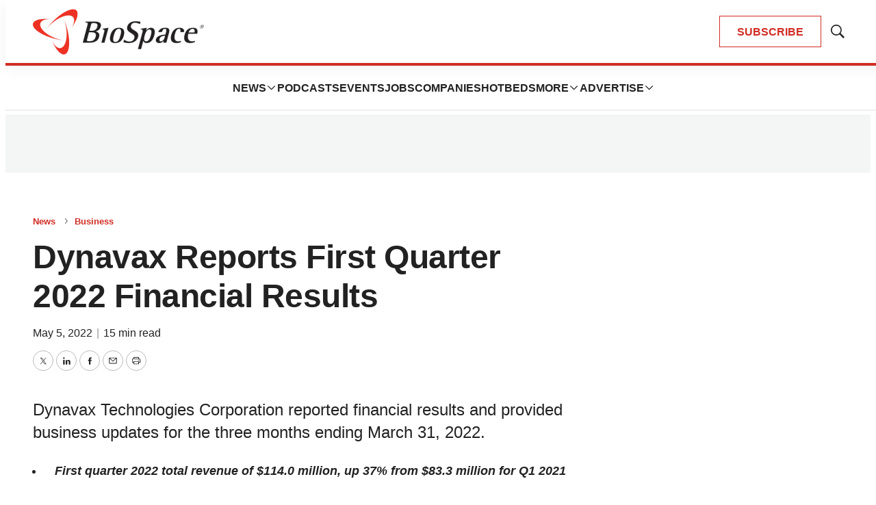

--- FILE ---
content_type: text/html; charset=utf-8
request_url: https://www.google.com/recaptcha/api2/aframe
body_size: 173
content:
<!DOCTYPE HTML><html><head><meta http-equiv="content-type" content="text/html; charset=UTF-8"></head><body><script nonce="tBBwkcN91dpBe7_jxLGBdg">/** Anti-fraud and anti-abuse applications only. See google.com/recaptcha */ try{var clients={'sodar':'https://pagead2.googlesyndication.com/pagead/sodar?'};window.addEventListener("message",function(a){try{if(a.source===window.parent){var b=JSON.parse(a.data);var c=clients[b['id']];if(c){var d=document.createElement('img');d.src=c+b['params']+'&rc='+(localStorage.getItem("rc::a")?sessionStorage.getItem("rc::b"):"");window.document.body.appendChild(d);sessionStorage.setItem("rc::e",parseInt(sessionStorage.getItem("rc::e")||0)+1);localStorage.setItem("rc::h",'1768990060804');}}}catch(b){}});window.parent.postMessage("_grecaptcha_ready", "*");}catch(b){}</script></body></html>